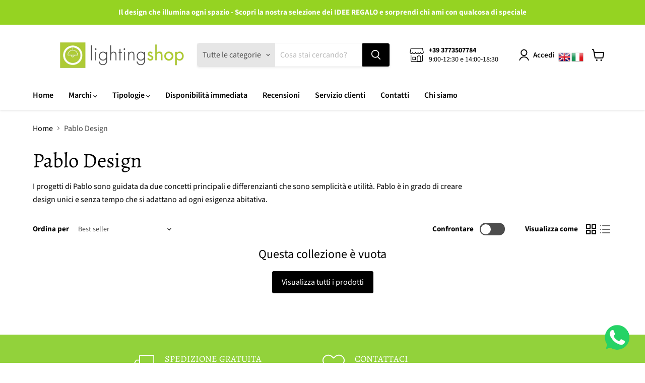

--- FILE ---
content_type: text/javascript
request_url: https://lightingshop.it/cdn/shop/t/4/assets/bss-custom.js?v=21588007883055718721726474477
body_size: 15
content:
let timeBack=10;const handleF=()=>{const target=$("button.productitem--action-trigger.button-secondary.mdc-ripple-surface.mdc-ripple-upgraded");target.length>0?$(target).on("click",()=>{const fixQV=setInterval(()=>{const id=$(".modal-inner span.money.specific-pricing-product-page:nth(0)").attr("data-variant-id");console.log(id),id&&(BSS_B2B.cp.changeProductPrice(JSON.parse($("#bss-b2b-store-data").html()),"[bss-b2b-variant-id]",!1,!1),clearInterval(fixQV))},500);setTimeout(()=>{clearInterval(fixQV)},1e4)}):timeBack-- >0&&setTimeout(handleF,300)};handleF();let timeout;if(BSS_B2B){let roundDecimal2=function(number){return parseFloat(number.toPrecision(2))};var roundDecimal=roundDecimal2;let calculatePrice=priceProduct=>{let price=0,placeholderRegex=/\{\{\s*(\w+)\s*\}\}/;switch(BSS_B2B.money_format.match(placeholderRegex)[1]){case"amount":price=parseFloat(priceProduct.innerText.replace(/[^\d,.]/g,"").replace(",",""));break;case"amount_no_decimals":price=parseFloat(priceProduct.innerText.replace(/[^\d]/g,""));break;case"amount_with_comma_separator":price=parseFloat(priceProduct.innerText.replace(/[^\d,,]/g,"").replace(",","."));break;case"amount_no_decimals_with_comma_separator":price=parseFloat(priceProduct.innerText.replace(/[^\d]/g,""));break}return price};document.addEventListener("bss_b2b_doneCheckCp",()=>{clearTimeout(timeout),timeout=setTimeout(()=>{const productWrapper=document.querySelector(".product--container");if(productWrapper){const originalPriceEle=productWrapper.querySelector(".bss-b2b-customized-compare-at-price, .bss-b2b-customized-original-price"),finalPriceEle=productWrapper.querySelector("[bss-b2b-card-information], [bss-b2b-product-price] > span");if(finalPriceEle&&originalPriceEle){const originalPrice=calculatePrice(originalPriceEle),discountPercent=calculatePrice(finalPriceEle)/originalPrice*100,discountPercentEle=productWrapper.querySelector(".bss-b2b-product-discount");discountPercentEle&&(discountPercentEle.style.padding="4px 8px",discountPercentEle.innerText=100-roundDecimal2(discountPercent)+"% off")}}const cardWrappers=document.querySelectorAll(".productgrid--item");cardWrappers.length>0&&cardWrappers.forEach(cardWrapper=>{const originalPriceEle=cardWrapper.querySelector(".bss-b2b-customized-compare-at-price, .bss-b2b-customized-original-price"),finalPriceEle=cardWrapper.querySelector("[bss-b2b-card-information], [bss-b2b-product-price] > span");if(finalPriceEle&&originalPriceEle){const originalPrice=calculatePrice(originalPriceEle),discountPercent=calculatePrice(finalPriceEle)/originalPrice*100,discountPercentEle=cardWrapper.querySelector(".bss-card-discount");discountPercentEle&&(discountPercentEle.style.padding="3px",discountPercentEle.innerText=100-roundDecimal2(discountPercent)+"% off")}})},1e3)})}
//# sourceMappingURL=/cdn/shop/t/4/assets/bss-custom.js.map?v=21588007883055718721726474477


--- FILE ---
content_type: application/javascript; charset=utf-8
request_url: https://gtm.gropulse.com/get_script?shop=lightingshop-notercom.myshopify.com
body_size: 31
content:

  (function(){
    if (location.pathname.includes('/thank_you') || location.pathname.includes('/thank-you')) {
      var script = document.createElement("script");
      script.type = "text/javascript";
      script.src = "https://gtm.gropulse.com/get_purchase_page_script?shop=lightingshop-notercom.myshopify.com";
      document.getElementsByTagName("head")[0].appendChild(script);
    }
  })();
  